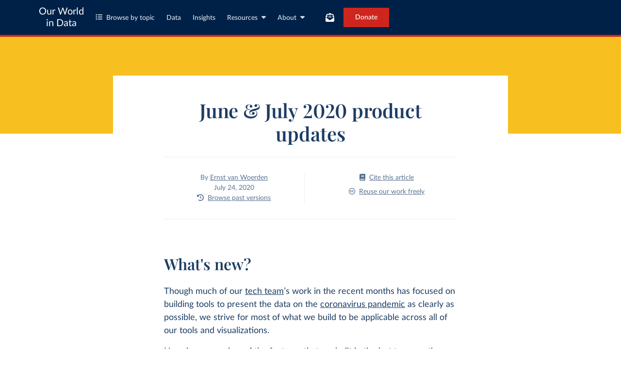

--- FILE ---
content_type: text/html; charset=utf-8
request_url: https://ourworldindata.org/whats-new-june-july-2020
body_size: 17018
content:
<!doctype html><html lang="en" class="js-disabled"><head><meta name="viewport" content="width=device-width, initial-scale=1, minimum-scale=1"/><title>June &amp; July 2020 product updates - Our World in Data</title><meta name="description" content="An overview of the features that we built in the last two months."/><link rel="canonical" href="https://ourworldindata.org/whats-new-june-july-2020"/><link rel="alternate" type="application/atom+xml" href="/atom.xml" title="Atom feed for Our World in Data"/><link rel="archives" href="https://archive.ourworldindata.org/20260118-063347/whats-new-june-july-2020.html" title="Archived version of this chart as of 2026-01-18" data-archival-date="20260118-063347"/><link rel="apple-touch-icon" sizes="180x180" href="/apple-touch-icon.png"/><link rel="preload" href="/fonts/LatoLatin-Regular.woff2" as="font" type="font/woff2" crossorigin="anonymous"/><meta property="og:url" content="https://ourworldindata.org/whats-new-june-july-2020"/><meta property="og:title" content="June &amp; July 2020 product updates"/><meta property="og:description" content="An overview of the features that we built in the last two months."/><meta property="og:image" content="https://ourworldindata.org/cdn-cgi/imagedelivery/qLq-8BTgXU8yG0N6HnOy8g/e06f0c24-dc00-469c-fa76-9a8f9f009000/public"/><meta property="og:site_name" content="Our World in Data"/><meta name="twitter:card" content="summary_large_image"/><meta name="twitter:site" content="@OurWorldInData"/><meta name="twitter:creator" content="@OurWorldInData"/><meta name="twitter:title" content="June &amp; July 2020 product updates"/><meta name="twitter:description" content="An overview of the features that we built in the last two months."/><meta name="twitter:image" content="https://ourworldindata.org/cdn-cgi/imagedelivery/qLq-8BTgXU8yG0N6HnOy8g/e06f0c24-dc00-469c-fa76-9a8f9f009000/public"/><link rel="modulepreload" href="/assets/owid.mjs"/><link rel="preload" href="https://cdnjs.cloudflare.com/polyfill/v3/polyfill.min.js?version=4.8.0&amp;features=es2022,es2023" as="script" data-cloudflare-disable-early-hints="true"/><link rel="preload" href="/assets/owid.css" as="style"/><meta name="citation_title" content="June &amp; July 2020 product updates"/><meta name="citation_fulltext_html_url" content="https://ourworldindata.org/whats-new-june-july-2020"/><meta name="citation_fulltext_world_readable" content=""/><meta name="citation_publication_date" content="2020/07/24"/><meta name="citation_journal_title" content="Our World in Data"/><meta name="citation_journal_abbrev" content="Our World in Data"/><meta name="citation_author" content="Ernst van Woerden"/><link rel="stylesheet" href="/assets/owid.css"/><script type="application/ld+json">{"@context":"https://schema.org","@type":"Article","headline":"June & July 2020 product updates","image":["https://ourworldindata.org/cdn-cgi/imagedelivery/qLq-8BTgXU8yG0N6HnOy8g/e06f0c24-dc00-469c-fa76-9a8f9f009000/public"],"datePublished":"2020-07-24T00:46:00.000Z","author":[{"@type":"Person","name":"Ernst van Woerden"}]}</script><script>window._OWID_GDOC_PROPS = {"id":"1MvO3_qdVDbSofpF-yuQWIRQc5_l87mAxRf8KsnOGXgs","slug":"whats-new-june-july-2020","content":{"toc":[{"slug":"new-overview-page-and-structure","text":"New overview page and structure","title":"New overview page and structure","supertitle":"","isSubheading":false},{"slug":"remember-country-selections","text":"Remember country selections","title":"Remember country selections","supertitle":"","isSubheading":false},{"slug":"compare-similar-countries","text":"Compare similar countries","title":"Compare similar countries","supertitle":"","isSubheading":false},{"slug":"chromeless-embeds","text":"Chromeless embeds","title":"Chromeless embeds","supertitle":"","isSubheading":false},{"slug":"new-metrics-regions-and-continents","text":"New metrics, regions and continents","title":"New metrics, regions and continents","supertitle":"","isSubheading":false},{"slug":"our-world-in-tables","text":"Our World in Tables","title":"Our World in Tables","supertitle":"","isSubheading":false},{"slug":"a-quantitative-discrete-legend-for-scatter-plots","text":"A quantitative, discrete legend for scatter plots","title":"A quantitative, discrete legend for scatter plots","supertitle":"","isSubheading":false},{"slug":"related-links-at-the-bottom-of-charts","text":"Related links at the bottom of charts","title":"Related links at the bottom of charts","supertitle":"","isSubheading":false},{"slug":"improved-tabs-and-timeline-affordances","text":"Improved tabs and timeline affordances","title":"Improved tabs and timeline affordances","supertitle":"","isSubheading":false},{"slug":"clearer-axis-scale-toggle","text":"Clearer axis scale toggle","title":"Clearer axis scale toggle","supertitle":"","isSubheading":false},{"slug":"csv-downloads-moved-to-download-tab","text":"CSV downloads moved to Download tab","title":"CSV downloads moved to Download tab","supertitle":"","isSubheading":false},{"slug":"simulate-vision-deficiency-for-colors-we-use","text":"Simulate vision deficiency for colors we use","title":"Simulate vision deficiency for colors we use","supertitle":"","isSubheading":false}],"body":[{"text":[{"text":"What's new?","spanType":"span-simple-text"}],"type":"heading","level":1,"parseErrors":[]},{"type":"text","value":[{"text":"Though much of our ","spanType":"span-simple-text"},{"url":"https://ourworldindata.org/team#engineering","children":[{"text":"tech team","spanType":"span-simple-text"}],"spanType":"span-link"},{"text":"’s work in the recent months has focused on building tools to present the data on the ","spanType":"span-simple-text"},{"url":"http://ourworldindata.org/coronavirus","children":[{"text":"coronavirus pandemic","spanType":"span-simple-text"}],"spanType":"span-link"},{"text":" as clearly as possible, we strive for most of what we build to be applicable across all of our tools and visualizations.","spanType":"span-simple-text"}],"parseErrors":[]},{"type":"text","value":[{"text":"Here is an overview of the features that we built in the last two months:","spanType":"span-simple-text"}],"parseErrors":[]},{"type":"horizontal-rule","value":{},"parseErrors":[]},{"text":[{"text":"A new coronavirus page","spanType":"span-simple-text"}],"type":"heading","level":1,"parseErrors":[]},{"text":[{"text":"New overview page and structure","spanType":"span-simple-text"}],"type":"heading","level":2,"parseErrors":[]},{"type":"text","value":[{"text":"Max recently rewrote the ","spanType":"span-simple-text"},{"url":"http://ourworldindata.org/coronavirus","children":[{"text":"coronavirus page","spanType":"span-simple-text"}],"spanType":"span-link"},{"text":". The idea was to find a structure that we can use for ourworldindata-entries on other global problems as well. The structure is the following:","spanType":"span-simple-text"}],"parseErrors":[]},{"type":"list","items":[{"type":"text","value":[{"url":"https://ourworldindata.org/coronavirus#what-is-the-global-situation-now","children":[{"text":"What is the global situation now?","spanType":"span-simple-text"}],"spanType":"span-link"}],"parseErrors":[]},{"type":"text","value":[{"url":"https://ourworldindata.org/coronavirus#is-it-possible-to-make-progress-against-the-pandemic","children":[{"text":"Is it possible to make progress against the pandemic?","spanType":"span-simple-text"}],"spanType":"span-link"}],"parseErrors":[]},{"type":"text","value":[{"url":"https://ourworldindata.org/coronavirus#which-countries-are-making-progress-against-the-pandemic","children":[{"text":"Which countries are making progress against the pandemic?","spanType":"span-simple-text"}],"spanType":"span-link"}],"parseErrors":[]},{"type":"text","value":[{"url":"https://ourworldindata.org/coronavirus#how-can-we-make-progress-against-the-pandemic","children":[{"text":"How can we make progress against the pandemic?","spanType":"span-simple-text"}],"spanType":"span-link"}],"parseErrors":[]}],"parseErrors":[]},{"type":"text","value":[{"text":"On these overview pages for big topics, we try to balance the need for first time visitors to get acquainted with and explore the topic, with the need for returning visitors to get a quick update on the current situation. This is why you'll find the Data Explorer fairly close to the top of the page, after which we dive deeper into whether, who, and how we can make progress against the pandemic.","spanType":"span-simple-text"}],"parseErrors":[]},{"text":[{"text":"Remember country selections","spanType":"span-simple-text"}],"type":"heading","level":2,"parseErrors":[]},{"type":"text","value":[{"text":"When you click on a related link below one of the charts on a ","spanType":"span-simple-text"},{"url":"https://ourworldindata.org/coronavirus/country/united-kingdom?country=GBR~PRT~SWE","children":[{"text":"country profile","spanType":"span-simple-text"}],"spanType":"span-link"},{"text":", we now remember any countries that you selected in the floating country selector, so you don't have to select them again. Just make sure to use the floating country selector at the top of the country profile page.","spanType":"span-simple-text"}],"parseErrors":[]},{"alt":"","size":"narrow","type":"image","filename":"floating_selector.png","hasOutline":false,"parseErrors":[]},{"url":"https://ourworldindata.org/explorers/covid?yScale=log&zoomToSelection=true&minPopulationFilter=1000000&casesMetric=true&dailyFreq=true&aligned=true&perCapita=true&smoothing=7&country=USA~GBR&pickerMetric=location&pickerSort=asc","type":"prominent-link","title":"Daily new cases per capita","thumbnail":"covid-cases.png","description":"How do the US and the UK compare?","parseErrors":[]},{"type":"horizontal-rule","value":{},"parseErrors":[]},{"text":[{"text":"A better Data Explorer","spanType":"span-simple-text"}],"type":"heading","level":1,"parseErrors":[]},{"text":[{"text":"Compare similar countries","spanType":"span-simple-text"}],"type":"heading","level":2,"parseErrors":[]},{"type":"text","value":[{"text":"The new ","spanType":"span-simple-text"},{"children":[{"text":"\"Sort by\" ","spanType":"span-simple-text"}],"spanType":"span-italic"},{"text":"dropdown in our ","spanType":"span-simple-text"},{"url":"http://ourworldindata.org/explorers/covid","children":[{"text":"Data Explorer","spanType":"span-simple-text"}],"spanType":"span-link"},{"text":" allows for a more informed comparison between countries. Compare countries based on population (density), age, GDP, hospital beds and more.","spanType":"span-simple-text"}],"parseErrors":[]},{"alt":"Sort countries by dimensions dropdown","size":"narrow","type":"image","filename":"sort_by_dropdown.png","hasOutline":false,"parseErrors":[]},{"text":[{"text":"Chromeless embeds","spanType":"span-simple-text"}],"type":"heading","level":2,"parseErrors":[]},{"type":"text","value":[{"text":"One of many useful improvements by ","spanType":"span-simple-text"},{"url":"https://twitter.com/breckyunits","children":[{"text":"Breck Yunits","spanType":"span-simple-text"}],"spanType":"span-link"},{"text":": embed the Data Explorer without controls and country selector. This is useful if you have limited space and want to highlight one particular visualization. Look for the ☑️ ","spanType":"span-simple-text"},{"children":[{"text":"Hide controls","spanType":"span-simple-text"}],"spanType":"span-bold"},{"text":" option below the embed code for a Data Explorer. Read more on ","spanType":"span-simple-text"},{"url":"https://ourworldindata.org/how-to-embed-charts","children":[{"text":"how to embed our charts","spanType":"span-simple-text"}],"spanType":"span-link"},{"text":".","spanType":"span-simple-text"}],"parseErrors":[]},{"text":[{"text":"New metrics, regions and continents","spanType":"span-simple-text"}],"type":"heading","level":2,"parseErrors":[]},{"type":"text","value":[{"url":"https://ourworldindata.org/coronavirus-data-explorer?yScale=log&zoomToSelection=true&cfrMetric=true&dailyFreq=true&aligned=true&smoothing=7&country=USA~GBR~CAN~BRA~AUS~IND~DEU~MEX~ZAF~COL~KOR~NOR~UGA~NGA&pickerMetric=location&pickerSort=asc","children":[{"text":"Case fatality rate","spanType":"span-simple-text"}],"spanType":"span-link"},{"text":", Tests per confirmed case, and Share of positive tests are now available in the Data Explorer. We've also added aggregate data for ","spanType":"span-simple-text"},{"url":"https://ourworldindata.org/coronavirus-data-explorer?zoomToSelection=true&country=Asia~CHN~IND~Africa~Europe~NorthAmerica~EuropeanUnion~SouthAmerica&cfrMetric=true&dailyFreq=true&aligned=true&perCapita=true&smoothing=7&pickerMetric=population&pickerSort=desc","children":[{"text":"regions and continents","spanType":"span-simple-text"}],"spanType":"span-link"},{"text":" to the country selector.","spanType":"span-simple-text"}],"parseErrors":[]},{"type":"horizontal-rule","value":{},"parseErrors":[]},{"text":[{"text":"All about charts","spanType":"span-simple-text"}],"type":"heading","level":1,"parseErrors":[]},{"text":[{"text":"Our World in Tables","spanType":"span-simple-text"}],"type":"heading","level":2,"parseErrors":[]},{"type":"text","value":[{"text":"A good chart immediately provides an indication of the difference between countries. Charts are also great for visualizing change over time. But if you want to see exact numbers, a table is often more suitable.","spanType":"span-simple-text"}],"parseErrors":[]},{"type":"text","value":[{"text":"Thanks to Shahid Ahmad, you can now switch our charts to a new table view. As you see, you can control it with the time-slider and sort by beginning and end value as well as the change over time.","spanType":"span-simple-text"}],"parseErrors":[]},{"url":"https://ourworldindata.org/grapher/life-expectancy?tab=table&year=1915&time=1950..2015","type":"chart","parseErrors":[]},{"type":"text","value":[{"text":"Our table is smart: it automatically selects a time interval for which at least 50% of the rows have a value for both the start and end date.","spanType":"span-simple-text"}],"parseErrors":[]},{"text":[{"text":"A quantitative, discrete legend for scatter plots","spanType":"span-simple-text"}],"type":"heading","level":2,"parseErrors":[]},{"type":"text","value":[{"text":"Scatterplots and trajectory charts, which are essentially scatterplots on a timeline, now support coloring lines by numeric values, thanks to ","spanType":"span-simple-text"},{"url":"https://twitter.com/danielgavrilov","children":[{"text":"Daniel Gavrilov","spanType":"span-simple-text"}],"spanType":"span-link"},{"text":". This allows us to visualize how cases and testing changed over time for multiple countries simultaneously.","spanType":"span-simple-text"}],"parseErrors":[]},{"type":"text","value":[{"text":"A low number of tests for each confirmed case suggests that the true number of actual infections may be far higher than the number of confirmed cases. In other words, the more testing is done, the more likely it is that the number of confirmed cases is closer to the true total number of cases.","spanType":"span-simple-text"}],"parseErrors":[]},{"url":"https://ourworldindata.org/explorers/covid?yScale=log&time=2020-02-22..latest&facet=none&hideControls=true&Metric=Confirmed+cases&Interval=7-day+rolling+average&Relative+to+Population=false&Color+by+test+positivity=true&country=BRA~FRA~IND~ITA~MEX~PHL~SEN~KOR~SWE~GBR~USA","type":"chart","parseErrors":[]},{"text":[{"text":"Related links at the bottom of charts","spanType":"span-simple-text"}],"type":"heading","level":2,"parseErrors":[]},{"type":"text","value":[{"text":"One of the main things we aim to do at Our World in Data, is to provide context and background to the data we visualize. While a chart can be a very powerful tool, there's often more to the story. You'll notice some of our charts will now feature a link at the bottom that directs you to a related article.","spanType":"span-simple-text"}],"parseErrors":[]},{"url":"https://ourworldindata.org/grapher/co-emissions-per-capita","type":"chart","parseErrors":[]},{"text":[{"text":"Improved tabs and timeline affordances","spanType":"span-simple-text"}],"type":"heading","level":2,"parseErrors":[]},{"type":"text","value":[{"text":"We like to offer a lot of functionality in our charts, sometimes at the expense of the chart itself. In a quest to win back some of the pixels needed to display the related links mentioned above, ","spanType":"span-simple-text"},{"url":"https://twitter.com/mlbrgl","children":[{"text":"Matthieu Bergel","spanType":"span-simple-text"}],"spanType":"span-link"},{"text":" condensed the tabs on the bottom of the chart.","spanType":"span-simple-text"}],"parseErrors":[]},{"type":"text","value":[{"text":"This also proved an opportunity to make the timeline slightly easier to use: the cursor changes based on which part of the timeline you hover. It's easy to skip over these small details, but they are important. After all, what is a cake without icing?","spanType":"span-simple-text"}],"parseErrors":[]},{"alt":"","size":"narrow","type":"image","filename":"cursor_party-2.png","hasOutline":false,"parseErrors":[]},{"text":[{"text":"Clearer axis scale toggle","spanType":"span-simple-text"}],"type":"heading","level":2,"parseErrors":[]},{"type":"text","value":[{"text":"We tried to make it a bit clearer that you can switch chart axes from a linear to a logarithmic scale and back.","spanType":"span-simple-text"}],"parseErrors":[]},{"alt":"logarithmic/linear toggle","size":"narrow","type":"image","filename":"log_lin.png","hasOutline":false,"parseErrors":[]},{"text":[{"text":"CSV downloads moved to Download tab","spanType":"span-simple-text"}],"type":"heading","level":2,"parseErrors":[]},{"type":"text","value":[{"text":"The ","spanType":"span-simple-text"},{"children":[{"text":"\"Download\"","spanType":"span-simple-text"}],"spanType":"span-italic"},{"text":" tab in a chart is the new home for the PNG and SVG versions of the chart, as well as the CSV with the underlying data.","spanType":"span-simple-text"}],"parseErrors":[]},{"text":[{"text":"Simulate vision deficiency for colors we use","spanType":"span-simple-text"}],"type":"heading","level":2,"parseErrors":[]},{"type":"text","value":[{"text":"Inspired by a ","spanType":"span-simple-text"},{"url":"https://blog.datawrapper.de/colorblindness-part1/","children":[{"text":"Datawrapper article","spanType":"span-simple-text"}],"spanType":"span-link"},{"text":", ","spanType":"span-simple-text"},{"url":"https://twitter.com/MarcelGerber9","children":[{"text":"Marcel Gerber","spanType":"span-simple-text"}],"spanType":"span-link"},{"text":" made it possible to simulate vision deficiencies directly in the Grapher admin, where our authors create the charts for their articles:","spanType":"span-simple-text"}],"parseErrors":[]},{"alt":"Simulate vision deficiencies in the Grapher admin","size":"narrow","type":"image","filename":"vision_deficiencies.png","hasOutline":false,"parseErrors":[]},{"type":"text","value":[{"text":"This helps us produce charts that are useful and readable for as many people as possible.","spanType":"span-simple-text"}],"parseErrors":[]},{"type":"horizontal-rule","value":{},"parseErrors":[]},{"text":[{"text":"We'd like to know what you think","spanType":"span-simple-text"}],"type":"heading","level":1,"parseErrors":[]},{"type":"text","value":[{"text":"Many of these updates are a direct result of feedback we get from you.","spanType":"span-simple-text"}],"parseErrors":[]},{"type":"text","value":[{"text":"If you have ideas, suggestions, or encounter any problems when you visit our website, don't hesitate to ","spanType":"span-simple-text"},{"url":"https://ourworldindata.org/feedback","children":[{"text":"let us know","spanType":"span-simple-text"}],"spanType":"span-link"},{"text":". Though we can't promise to respond to all requests, we do read and take into consideration all feedback we receive.","spanType":"span-simple-text"}],"parseErrors":[]}],"refs":{"errors":[],"definitions":{}},"type":"article","title":"June & July 2020 product updates","authors":["Ernst van Woerden"],"excerpt":"An overview of the features that we built in the last two months.","dateline":"July 24, 2020","sidebar-toc":false,"featured-image":"product-updates-june-2020.png"},"contentMd5":"","createdAt":"2024-02-22T02:46:21.000Z","updatedAt":"2024-02-23T09:16:12.000Z","published":true,"publishedAt":"2020-07-24T00:46:00.000Z","breadcrumbs":[],"manualBreadcrumbs":null,"tags":[{"id":1861,"name":"Announcements","slug":null}],"linkedAuthors":[],"linkedDocuments":{},"linkedStaticViz":{},"linkedCharts":{"life-expectancy":{"configType":"grapher","originalSlug":"life-expectancy","title":"Life expectancy","subtitle":"","tab":"chart","resolvedUrl":"https://ourworldindata.org/grapher/life-expectancy","thumbnail":"https://ourworldindata.org/grapher/life-expectancy.png","tags":[],"indicatorId":1118466,"archivedPageVersion":{"archivalDate":"20251022-222946","archiveUrl":"https://archive.ourworldindata.org/20251022-222946/grapher/life-expectancy.html","type":"archived-page-version"}},"co-emissions-per-capita":{"configType":"grapher","originalSlug":"co-emissions-per-capita","title":"CO₂ emissions per capita","subtitle":"","tab":"chart","resolvedUrl":"https://ourworldindata.org/grapher/co-emissions-per-capita","thumbnail":"https://ourworldindata.org/grapher/co-emissions-per-capita.png","tags":[],"indicatorId":1119914,"archivedPageVersion":{"archivalDate":"20251204-133459","archiveUrl":"https://archive.ourworldindata.org/20251204-133459/grapher/co-emissions-per-capita.html","type":"archived-page-version"}},"covid":{"configType":"explorer","originalSlug":"covid","title":"","subtitle":"","resolvedUrl":"https://ourworldindata.org/explorers/covid","thumbnail":"https://ourworldindata.org/coronavirus-data-explorer.png","tags":[]}},"linkedNarrativeCharts":{},"linkedIndicators":{},"imageMetadata":{"product-updates-june-2020.png":{"id":1107,"googleId":"1VXNEnyw87bGOuwYC9DgXvyyauISt5Bnp","filename":"product-updates-june-2020.png","defaultAlt":null,"originalWidth":1200,"updatedAt":1696374432474,"originalHeight":630,"cloudflareId":"e06f0c24-dc00-469c-fa76-9a8f9f009000","hash":"356e92cd1199e3a80966c955643486054365c4aaada55a9c3c2299a238e368d6","userId":null,"replacedBy":null,"version":0},"floating_selector.png":{"id":1108,"googleId":"1e_ZCA2rVC6EYFh0w47Zzy1ye-E6nG7vu","filename":"floating_selector.png","defaultAlt":null,"originalWidth":1600,"updatedAt":1696374198657,"originalHeight":160,"cloudflareId":"f1ce93ad-21ba-4f21-9920-0927913a6c00","hash":"bffdfc1147444c64634127c13b73629d932ca74f3b8378d831c0bd5afb198722","userId":null,"replacedBy":null,"version":0},"covid-cases.png":{"id":1112,"googleId":"1LNdzDdTv_7YNBLTi2THxUss8E_7c3yy9","filename":"covid-cases.png","defaultAlt":null,"originalWidth":1200,"updatedAt":1696374107335,"originalHeight":631,"cloudflareId":"7c3a83f0-a8e4-4220-0d98-373f5a0e2f00","hash":"58e796b699a1a569955e25825fbace8bd5cff6a198fb41bc0c924f05a44998d1","userId":null,"replacedBy":null,"version":0},"sort_by_dropdown.png":{"id":1109,"googleId":"1f8s0KvsPA7YQZ-GOlS41Oz4s7oZxGhND","filename":"sort_by_dropdown.png","defaultAlt":null,"originalWidth":1908,"updatedAt":1696374536504,"originalHeight":840,"cloudflareId":"e10e81c3-0d51-479c-419f-addc5b64ac00","hash":"1e4bfa8f1cb6be3fffc4791cc66baa007ef5c4d9e7ccb402a0dec861cb44ae98","userId":null,"replacedBy":null,"version":0},"cursor_party-2.png":{"id":1110,"googleId":"1w4tiGQZO_9C-aH6nRTEPGCafO7KMLYnF","filename":"cursor_party-2.png","defaultAlt":null,"originalWidth":2312,"updatedAt":1696374115453,"originalHeight":665,"cloudflareId":"2f2ff547-4519-48dc-ea93-2e5204c4f300","hash":"2387a669431cc24816f3eba33f3ff2a259dbdc0e9b4905eeca853f4f23b291c8","userId":null,"replacedBy":null,"version":0},"log_lin.png":{"id":1106,"googleId":"17rhg4zJ9oPcpg6YCkufSevv4Aq3m4OS4","filename":"log_lin.png","defaultAlt":null,"originalWidth":1600,"updatedAt":1696374290862,"originalHeight":68,"cloudflareId":"f0d47d1b-19a2-4899-fb4a-9ea6519ddd00","hash":"8753414116ab3502ef85a30f60fa5eb30e9ae9ecc74d1ed7099dea3b4bc28191","userId":null,"replacedBy":null,"version":0},"vision_deficiencies.png":{"id":1111,"googleId":"1ATeaI2xk9a3KT8cinUsTW3fwVU_DqSbx","filename":"vision_deficiencies.png","defaultAlt":null,"originalWidth":1574,"updatedAt":1696374597808,"originalHeight":1280,"cloudflareId":"e6063eb7-5f40-4844-6d01-d781e57e0d00","hash":"5e6d01362b76e6348b2373182e87f3861f631ef168218ae81983141d2d5e29a1","userId":null,"replacedBy":null,"version":0}},"relatedCharts":[]}</script><script>
function setJSEnabled(enabled) {
    var elem = window.document.documentElement;
    if (enabled) {
        elem.classList.remove("js-disabled");
        elem.classList.add("js-enabled");
    } else {
        elem.classList.remove("js-enabled");
        elem.classList.add("js-disabled");
    }
}
if ("noModule" in HTMLScriptElement.prototype) {
    setJSEnabled(true);
} else {
    setJSEnabled(false);
}
window.onerror = function (err, url) {
    var isOurSyntaxError = typeof err === "string" && err.indexOf("SyntaxError") > -1 && url.indexOf("https://ourworldindata.org") > -1;
    if (isOurSyntaxError) {
        console.error("Caught global syntax error", err, url);
        setJSEnabled(false);
    }
}</script><script>/* Prepare Google Tag Manager */
window.dataLayer = window.dataLayer || [];
function gtag(){dataLayer.push(arguments);}
gtag("consent","default",{"ad_storage":"denied","ad_user_data":"denied","ad_personalization":"denied","analytics_storage":"denied","wait_for_update":1000});
</script><script>/* Load Google Tag Manager */
(function(w,d,s,l,i){w[l]=w[l]||[];w[l].push({'gtm.start':
new Date().getTime(),event:'gtm.js'});var f=d.getElementsByTagName(s)[0],
j=d.createElement(s),dl=l!='dataLayer'?'&l='+l:'';j.async=true;j.src=
'https://www.googletagmanager.com/gtm.js?id='+i+dl;f.parentNode.insertBefore(j,f);
})(window,document,'script','dataLayer','GTM-N2D4V8S');</script></head><body><header class="site-header"><div class="site-navigation-root"><div class="site-navigation"><div class="wrapper"><div class="site-navigation-bar"><div class="SiteNavigationToggle SiteNavigationToggle--mobile-menu hide-sm-up"><button aria-label="Toggle menu" class="SiteNavigationToggle__button"><svg aria-hidden="true" focusable="false" data-prefix="fas" data-icon="bars" class="svg-inline--fa fa-bars " role="img" xmlns="http://www.w3.org/2000/svg" viewBox="0 0 448 512"><path fill="currentColor" d="M0 96C0 78.3 14.3 64 32 64l384 0c17.7 0 32 14.3 32 32s-14.3 32-32 32L32 128C14.3 128 0 113.7 0 96zM0 256c0-17.7 14.3-32 32-32l384 0c17.7 0 32 14.3 32 32s-14.3 32-32 32L32 288c-17.7 0-32-14.3-32-32zM448 416c0 17.7-14.3 32-32 32L32 448c-17.7 0-32-14.3-32-32s14.3-32 32-32l384 0c17.7 0 32 14.3 32 32z"></path></svg></button></div><div class="site-logos"><div class="logo-owid"><a href="/">Our World<br/> in Data</a></div><div class="logos-wrapper"><a href="https://www.oxfordmartin.ox.ac.uk/global-development"><img src="/oms-logo.svg" alt="Oxford Martin School logo" loading="lazy" width="96" height="103"/></a><a href="https://www.ox.ac.uk/"><img src="/oxford-logo.svg" alt="University of Oxford logo" loading="lazy" width="96" height="103"/></a><a href="https://global-change-data-lab.org/"><img src="/gcdl-logo.svg" alt="Global Change Data Lab logo" loading="lazy" width="80" height="103"/></a></div></div><nav class="site-primary-links hide-sm-only"><ul><li><div class="SiteNavigationToggle topics"><button aria-label="Toggle topics menu" class="SiteNavigationToggle__button"><svg aria-hidden="true" focusable="false" data-prefix="fas" data-icon="list-ul" class="svg-inline--fa fa-list-ul " role="img" xmlns="http://www.w3.org/2000/svg" viewBox="0 0 512 512" style="margin-right:8px"><path fill="currentColor" d="M64 144a48 48 0 1 0 0-96 48 48 0 1 0 0 96zM192 64c-17.7 0-32 14.3-32 32s14.3 32 32 32l288 0c17.7 0 32-14.3 32-32s-14.3-32-32-32L192 64zm0 160c-17.7 0-32 14.3-32 32s14.3 32 32 32l288 0c17.7 0 32-14.3 32-32s-14.3-32-32-32l-288 0zm0 160c-17.7 0-32 14.3-32 32s14.3 32 32 32l288 0c17.7 0 32-14.3 32-32s-14.3-32-32-32l-288 0zM64 464a48 48 0 1 0 0-96 48 48 0 1 0 0 96zm48-208a48 48 0 1 0 -96 0 48 48 0 1 0 96 0z"></path></svg>Browse by topic</button></div></li><li><a href="/search">Data</a></li><li><a href="/data-insights">Insights</a></li><li class="with-relative-dropdown"><div class="SiteNavigationToggle"><button aria-label="Toggle resources menu" class="SiteNavigationToggle__button">Resources<svg aria-hidden="true" focusable="false" data-prefix="fas" data-icon="caret-down" class="svg-inline--fa fa-caret-down SiteNavigationToggle__caret" role="img" xmlns="http://www.w3.org/2000/svg" viewBox="0 0 320 512"><path fill="currentColor" d="M137.4 374.6c12.5 12.5 32.8 12.5 45.3 0l128-128c9.2-9.2 11.9-22.9 6.9-34.9s-16.6-19.8-29.6-19.8L32 192c-12.9 0-24.6 7.8-29.6 19.8s-2.2 25.7 6.9 34.9l128 128z"></path></svg></button></div></li><li class="with-relative-dropdown"><div class="SiteNavigationToggle"><button aria-label="Toggle about menu" class="SiteNavigationToggle__button">About<svg aria-hidden="true" focusable="false" data-prefix="fas" data-icon="caret-down" class="svg-inline--fa fa-caret-down SiteNavigationToggle__caret" role="img" xmlns="http://www.w3.org/2000/svg" viewBox="0 0 320 512"><path fill="currentColor" d="M137.4 374.6c12.5 12.5 32.8 12.5 45.3 0l128-128c9.2-9.2 11.9-22.9 6.9-34.9s-16.6-19.8-29.6-19.8L32 192c-12.9 0-24.6 7.8-29.6 19.8s-2.2 25.7 6.9 34.9l128 128z"></path></svg></button></div></li></ul></nav><div class="site-search-cta"><div class="SiteSearchNavigation"><div id="autocomplete"></div></div><div class="SiteNavigationToggle newsletter-subscription"><button aria-label="Toggle subscribe menu" class="SiteNavigationToggle__button"><span class="hide-lg-down">Subscribe</span><svg aria-hidden="true" focusable="false" data-prefix="fas" data-icon="envelope-open-text" class="svg-inline--fa fa-envelope-open-text hide-lg-up" role="img" xmlns="http://www.w3.org/2000/svg" viewBox="0 0 512 512"><path fill="currentColor" d="M215.4 96L144 96l-36.2 0L96 96l0 8.8L96 144l0 40.4 0 89L.2 202.5c1.6-18.1 10.9-34.9 25.7-45.8L48 140.3 48 96c0-26.5 21.5-48 48-48l76.6 0 49.9-36.9C232.2 3.9 243.9 0 256 0s23.8 3.9 33.5 11L339.4 48 416 48c26.5 0 48 21.5 48 48l0 44.3 22.1 16.4c14.8 10.9 24.1 27.7 25.7 45.8L416 273.4l0-89 0-40.4 0-39.2 0-8.8-11.8 0L368 96l-71.4 0-81.3 0zM0 448L0 242.1 217.6 403.3c11.1 8.2 24.6 12.7 38.4 12.7s27.3-4.4 38.4-12.7L512 242.1 512 448s0 0 0 0c0 35.3-28.7 64-64 64L64 512c-35.3 0-64-28.7-64-64c0 0 0 0 0 0zM176 160l160 0c8.8 0 16 7.2 16 16s-7.2 16-16 16l-160 0c-8.8 0-16-7.2-16-16s7.2-16 16-16zm0 64l160 0c8.8 0 16 7.2 16 16s-7.2 16-16 16l-160 0c-8.8 0-16-7.2-16-16s7.2-16 16-16z"></path></svg></button></div><a href="/donate" class="donate" data-track-note="header_navigation">Donate</a></div></div></div></div></div></header><div id="owid-document-root"><div id="gdoc-admin-bar"><a href="#" id="gdoc-link">Gdoc</a><span>/</span><a href="#" id="admin-link">Admin</a></div><article class="centered-article-container grid grid-cols-12-full-width centered-article-container--heading-variant-light centered-article-container--article"><div class="centered-article-header__banner"></div><header class="centered-article-header align-center grid grid-cols-8 span-cols-8 col-start-4 grid-md-cols-6 span-md-cols-12 col-md-start-2"><div class="centered-article-header__title-container col-start-2 span-cols-6 span-md-cols-6 col-md-start-1"><h1 class="centered-article-header__title">June &amp; July 2020 product updates</h1></div><div class="centered-article-header__meta-container col-start-2 span-cols-6 span-md-cols-6 col-md-start-1 grid grid-cols-2 "><div class="centered-article-header__meta-container-left span-cols-1 span-sm-cols-2"><div>By <a href="/team/">Ernst van Woerden</a></div><div>July 24, 2020</div><div><button class="centered-article-header__browse-versions-button" type="button" data-track-note="gdoc-header-browse-versions"><svg aria-hidden="true" focusable="false" data-prefix="fas" data-icon="clock-rotate-left" class="svg-inline--fa fa-clock-rotate-left " role="img" xmlns="http://www.w3.org/2000/svg" viewBox="0 0 512 512"><path fill="currentColor" d="M75 75L41 41C25.9 25.9 0 36.6 0 57.9L0 168c0 13.3 10.7 24 24 24l110.1 0c21.4 0 32.1-25.9 17-41l-30.8-30.8C155 85.5 203 64 256 64c106 0 192 86 192 192s-86 192-192 192c-40.8 0-78.6-12.7-109.7-34.4c-14.5-10.1-34.4-6.6-44.6 7.9s-6.6 34.4 7.9 44.6C151.2 495 201.7 512 256 512c141.4 0 256-114.6 256-256S397.4 0 256 0C185.3 0 121.3 28.7 75 75zm181 53c-13.3 0-24 10.7-24 24l0 104c0 6.4 2.5 12.5 7 17l72 72c9.4 9.4 24.6 9.4 33.9 0s9.4-24.6 0-33.9l-65-65 0-94.1c0-13.3-10.7-24-24-24z"></path></svg>Browse past versions</button></div></div><div class="centered-article-header__links span-cols-1 span-sm-cols-2"><a href="#article-citation" class="display-block"><svg aria-hidden="true" focusable="false" data-prefix="fas" data-icon="book" class="svg-inline--fa fa-book " role="img" xmlns="http://www.w3.org/2000/svg" viewBox="0 0 448 512"><path fill="currentColor" d="M96 0C43 0 0 43 0 96L0 416c0 53 43 96 96 96l288 0 32 0c17.7 0 32-14.3 32-32s-14.3-32-32-32l0-64c17.7 0 32-14.3 32-32l0-320c0-17.7-14.3-32-32-32L384 0 96 0zm0 384l256 0 0 64L96 448c-17.7 0-32-14.3-32-32s14.3-32 32-32zm32-240c0-8.8 7.2-16 16-16l192 0c8.8 0 16 7.2 16 16s-7.2 16-16 16l-192 0c-8.8 0-16-7.2-16-16zm16 48l192 0c8.8 0 16 7.2 16 16s-7.2 16-16 16l-192 0c-8.8 0-16-7.2-16-16s7.2-16 16-16z"></path></svg>Cite this article</a><a href="#article-licence" class="display-block"><svg aria-hidden="true" focusable="false" data-prefix="fab" data-icon="creative-commons" class="svg-inline--fa fa-creative-commons " role="img" xmlns="http://www.w3.org/2000/svg" viewBox="0 0 496 512"><path fill="currentColor" d="M245.83 214.87l-33.22 17.28c-9.43-19.58-25.24-19.93-27.46-19.93-22.13 0-33.22 14.61-33.22 43.84 0 23.57 9.21 43.84 33.22 43.84 14.47 0 24.65-7.09 30.57-21.26l30.55 15.5c-6.17 11.51-25.69 38.98-65.1 38.98-22.6 0-73.96-10.32-73.96-77.05 0-58.69 43-77.06 72.63-77.06 30.72-.01 52.7 11.95 65.99 35.86zm143.05 0l-32.78 17.28c-9.5-19.77-25.72-19.93-27.9-19.93-22.14 0-33.22 14.61-33.22 43.84 0 23.55 9.23 43.84 33.22 43.84 14.45 0 24.65-7.09 30.54-21.26l31 15.5c-2.1 3.75-21.39 38.98-65.09 38.98-22.69 0-73.96-9.87-73.96-77.05 0-58.67 42.97-77.06 72.63-77.06 30.71-.01 52.58 11.95 65.56 35.86zM247.56 8.05C104.74 8.05 0 123.11 0 256.05c0 138.49 113.6 248 247.56 248 129.93 0 248.44-100.87 248.44-248 0-137.87-106.62-248-248.44-248zm.87 450.81c-112.54 0-203.7-93.04-203.7-202.81 0-105.42 85.43-203.27 203.72-203.27 112.53 0 202.82 89.46 202.82 203.26-.01 121.69-99.68 202.82-202.84 202.82z"></path></svg>Reuse our work freely</a></div></div></header><h1 class="h1-semibold article-block__heading col-start-5 span-cols-6 col-md-start-3 span-md-cols-10 span-sm-cols-12 col-sm-start-2" id="what-s-new"><span class="">What&#x27;s new?</span><a class="deep-link" href="#what-s-new"></a></h1><p class="article-block__text col-start-5 span-cols-6 col-md-start-3 span-md-cols-10 span-sm-cols-12 col-sm-start-2"><span class="">Though much of our </span><a href="https://ourworldindata.org/team#engineering" class="span-link"><span class="">tech team</span></a><span class="">’s work in the recent months has focused on building tools to present the data on the </span><a href="https://ourworldindata.org/coronavirus" class="span-link"><span class="">coronavirus pandemic</span></a><span class=""> as clearly as possible, we strive for most of what we build to be applicable across all of our tools and visualizations.</span></p><p class="article-block__text col-start-5 span-cols-6 col-md-start-3 span-md-cols-10 span-sm-cols-12 col-sm-start-2"><span class="">Here is an overview of the features that we built in the last two months:</span></p><hr class="article-block__horizontal-rule col-start-5 span-cols-6 col-md-start-3 span-md-cols-10 span-sm-cols-12 col-sm-start-2"/><h1 class="h1-semibold article-block__heading col-start-5 span-cols-6 col-md-start-3 span-md-cols-10 span-sm-cols-12 col-sm-start-2" id="a-new-coronavirus-page"><span class="">A new coronavirus page</span><a class="deep-link" href="#a-new-coronavirus-page"></a></h1><h2 class="h2-bold article-block__heading col-start-5 span-cols-6 col-md-start-3 span-md-cols-10 span-sm-cols-12 col-sm-start-2" id="new-overview-page-and-structure"><span class="">New overview page and structure</span><a class="deep-link" href="#new-overview-page-and-structure"></a></h2><p class="article-block__text col-start-5 span-cols-6 col-md-start-3 span-md-cols-10 span-sm-cols-12 col-sm-start-2"><span class="">Max recently rewrote the </span><a href="https://ourworldindata.org/coronavirus" class="span-link"><span class="">coronavirus page</span></a><span class="">. The idea was to find a structure that we can use for ourworldindata-entries on other global problems as well. The structure is the following:</span></p><ul class="article-block__list col-start-5 span-cols-6 col-md-start-3 span-md-cols-10 span-sm-cols-12 col-sm-start-2"><li><a href="https://ourworldindata.org/coronavirus#what-is-the-global-situation-now" class="span-link"><span class="">What is the global situation now?</span></a></li><li><a href="https://ourworldindata.org/coronavirus#is-it-possible-to-make-progress-against-the-pandemic" class="span-link"><span class="">Is it possible to make progress against the pandemic?</span></a></li><li><a href="https://ourworldindata.org/coronavirus#which-countries-are-making-progress-against-the-pandemic" class="span-link"><span class="">Which countries are making progress against the pandemic?</span></a></li><li><a href="https://ourworldindata.org/coronavirus#how-can-we-make-progress-against-the-pandemic" class="span-link"><span class="">How can we make progress against the pandemic?</span></a></li></ul><p class="article-block__text col-start-5 span-cols-6 col-md-start-3 span-md-cols-10 span-sm-cols-12 col-sm-start-2"><span class="">On these overview pages for big topics, we try to balance the need for first time visitors to get acquainted with and explore the topic, with the need for returning visitors to get a quick update on the current situation. This is why you&#x27;ll find the Data Explorer fairly close to the top of the page, after which we dive deeper into whether, who, and how we can make progress against the pandemic.</span></p><h2 class="h2-bold article-block__heading col-start-5 span-cols-6 col-md-start-3 span-md-cols-10 span-sm-cols-12 col-sm-start-2" id="remember-country-selections"><span class="">Remember country selections</span><a class="deep-link" href="#remember-country-selections"></a></h2><p class="article-block__text col-start-5 span-cols-6 col-md-start-3 span-md-cols-10 span-sm-cols-12 col-sm-start-2"><span class="">When you click on a related link below one of the charts on a </span><a href="https://ourworldindata.org/coronavirus/country/united-kingdom?country=GBR~PRT~SWE" class="span-link"><span class="">country profile</span></a><span class="">, we now remember any countries that you selected in the floating country selector, so you don&#x27;t have to select them again. Just make sure to use the floating country selector at the top of the country profile page.</span></p><figure class="article-block__image article-block__image--narrow col-start-5 span-cols-6 col-md-start-3 span-md-cols-10 col-sm-start-2 span-sm-cols-12"><div class="image"><picture><source srcSet="https://ourworldindata.org/cdn-cgi/imagedelivery/qLq-8BTgXU8yG0N6HnOy8g/f1ce93ad-21ba-4f21-9920-0927913a6c00/w=48 48w, https://ourworldindata.org/cdn-cgi/imagedelivery/qLq-8BTgXU8yG0N6HnOy8g/f1ce93ad-21ba-4f21-9920-0927913a6c00/w=100 100w, https://ourworldindata.org/cdn-cgi/imagedelivery/qLq-8BTgXU8yG0N6HnOy8g/f1ce93ad-21ba-4f21-9920-0927913a6c00/w=350 350w, https://ourworldindata.org/cdn-cgi/imagedelivery/qLq-8BTgXU8yG0N6HnOy8g/f1ce93ad-21ba-4f21-9920-0927913a6c00/w=850 850w, https://ourworldindata.org/cdn-cgi/imagedelivery/qLq-8BTgXU8yG0N6HnOy8g/f1ce93ad-21ba-4f21-9920-0927913a6c00/w=1350 1350w, https://ourworldindata.org/cdn-cgi/imagedelivery/qLq-8BTgXU8yG0N6HnOy8g/f1ce93ad-21ba-4f21-9920-0927913a6c00/w=1600 1600w" type="image/png" sizes="(max-width: 960px) 95vw, (min-width: 960px) 853px"/><img src="https://ourworldindata.org/cdn-cgi/imagedelivery/qLq-8BTgXU8yG0N6HnOy8g/f1ce93ad-21ba-4f21-9920-0927913a6c00/w=1600" alt="" class="lightbox-image" loading="lazy" width="1600" height="160"/></picture><div class="article-block__image-download-button-container"><button aria-label="Download" class="article-block__image-download-button"><div class="article-block__image-download-button-background-layer"><svg aria-hidden="true" focusable="false" data-prefix="fas" data-icon="download" class="svg-inline--fa fa-download article-block__image-download-button-icon" role="img" xmlns="http://www.w3.org/2000/svg" viewBox="0 0 512 512"><path fill="currentColor" d="M288 32c0-17.7-14.3-32-32-32s-32 14.3-32 32l0 242.7-73.4-73.4c-12.5-12.5-32.8-12.5-45.3 0s-12.5 32.8 0 45.3l128 128c12.5 12.5 32.8 12.5 45.3 0l128-128c12.5-12.5 12.5-32.8 0-45.3s-32.8-12.5-45.3 0L288 274.7 288 32zM64 352c-35.3 0-64 28.7-64 64l0 32c0 35.3 28.7 64 64 64l384 0c35.3 0 64-28.7 64-64l0-32c0-35.3-28.7-64-64-64l-101.5 0-45.3 45.3c-25 25-65.5 25-90.5 0L165.5 352 64 352zm368 56a24 24 0 1 1 0 48 24 24 0 1 1 0-48z"></path></svg><span class="article-block__image-download-button-text">Download</span></div></button></div></div></figure><div class="prominent-link article-block__prominent-link grid grid-cols-6 span-cols-6 col-start-5 span-md-cols-10 col-md-start-3 grid-md-cols-10 span-sm-cols-12 col-sm-start-2 grid-sm-cols-12"><ul class="hybrid-link-list"><li class="hybrid-link-item"><a href="https://ourworldindata.org/explorers/covid?yScale=log&amp;zoomToSelection=true&amp;minPopulationFilter=1000000&amp;casesMetric=true&amp;dailyFreq=true&amp;aligned=true&amp;perCapita=true&amp;smoothing=7&amp;country=USA~GBR&amp;pickerMetric=location&amp;pickerSort=asc"><div class="hybrid-link-item-text"><h4>Daily new cases per capita</h4><p>How do the US and the UK compare?</p></div></a></li></ul></div><hr class="article-block__horizontal-rule col-start-5 span-cols-6 col-md-start-3 span-md-cols-10 span-sm-cols-12 col-sm-start-2"/><h1 class="h1-semibold article-block__heading col-start-5 span-cols-6 col-md-start-3 span-md-cols-10 span-sm-cols-12 col-sm-start-2" id="a-better-data-explorer"><span class="">A better Data Explorer</span><a class="deep-link" href="#a-better-data-explorer"></a></h1><h2 class="h2-bold article-block__heading col-start-5 span-cols-6 col-md-start-3 span-md-cols-10 span-sm-cols-12 col-sm-start-2" id="compare-similar-countries"><span class="">Compare similar countries</span><a class="deep-link" href="#compare-similar-countries"></a></h2><p class="article-block__text col-start-5 span-cols-6 col-md-start-3 span-md-cols-10 span-sm-cols-12 col-sm-start-2"><span class="">The new </span><em><span class="">&quot;Sort by&quot; </span></em><span class="">dropdown in our </span><a href="https://ourworldindata.org/explorers/covid" class="span-link span-linked-chart"><span class="">Data Explorer</span><svg aria-hidden="true" focusable="false" data-prefix="fas" data-icon="chart-line" class="svg-inline--fa fa-chart-line span-linked-chart-icon" role="img" xmlns="http://www.w3.org/2000/svg" viewBox="0 0 512 512"><path fill="currentColor" d="M64 64c0-17.7-14.3-32-32-32S0 46.3 0 64L0 400c0 44.2 35.8 80 80 80l400 0c17.7 0 32-14.3 32-32s-14.3-32-32-32L80 416c-8.8 0-16-7.2-16-16L64 64zm406.6 86.6c12.5-12.5 12.5-32.8 0-45.3s-32.8-12.5-45.3 0L320 210.7l-57.4-57.4c-12.5-12.5-32.8-12.5-45.3 0l-112 112c-12.5 12.5-12.5 32.8 0 45.3s32.8 12.5 45.3 0L240 221.3l57.4 57.4c12.5 12.5 32.8 12.5 45.3 0l128-128z"></path></svg></a><span class=""> allows for a more informed comparison between countries. Compare countries based on population (density), age, GDP, hospital beds and more.</span></p><figure class="article-block__image article-block__image--narrow col-start-5 span-cols-6 col-md-start-3 span-md-cols-10 col-sm-start-2 span-sm-cols-12"><div class="image"><picture><source srcSet="https://ourworldindata.org/cdn-cgi/imagedelivery/qLq-8BTgXU8yG0N6HnOy8g/e10e81c3-0d51-479c-419f-addc5b64ac00/w=48 48w, https://ourworldindata.org/cdn-cgi/imagedelivery/qLq-8BTgXU8yG0N6HnOy8g/e10e81c3-0d51-479c-419f-addc5b64ac00/w=100 100w, https://ourworldindata.org/cdn-cgi/imagedelivery/qLq-8BTgXU8yG0N6HnOy8g/e10e81c3-0d51-479c-419f-addc5b64ac00/w=350 350w, https://ourworldindata.org/cdn-cgi/imagedelivery/qLq-8BTgXU8yG0N6HnOy8g/e10e81c3-0d51-479c-419f-addc5b64ac00/w=850 850w, https://ourworldindata.org/cdn-cgi/imagedelivery/qLq-8BTgXU8yG0N6HnOy8g/e10e81c3-0d51-479c-419f-addc5b64ac00/w=1350 1350w, https://ourworldindata.org/cdn-cgi/imagedelivery/qLq-8BTgXU8yG0N6HnOy8g/e10e81c3-0d51-479c-419f-addc5b64ac00/w=1908 1908w" type="image/png" sizes="(max-width: 960px) 95vw, (min-width: 960px) 853px"/><img src="https://ourworldindata.org/cdn-cgi/imagedelivery/qLq-8BTgXU8yG0N6HnOy8g/e10e81c3-0d51-479c-419f-addc5b64ac00/w=1908" alt="Sort countries by dimensions dropdown" class="lightbox-image" loading="lazy" width="1908" height="840"/></picture><div class="article-block__image-download-button-container"><button aria-label="Download" class="article-block__image-download-button"><div class="article-block__image-download-button-background-layer"><svg aria-hidden="true" focusable="false" data-prefix="fas" data-icon="download" class="svg-inline--fa fa-download article-block__image-download-button-icon" role="img" xmlns="http://www.w3.org/2000/svg" viewBox="0 0 512 512"><path fill="currentColor" d="M288 32c0-17.7-14.3-32-32-32s-32 14.3-32 32l0 242.7-73.4-73.4c-12.5-12.5-32.8-12.5-45.3 0s-12.5 32.8 0 45.3l128 128c12.5 12.5 32.8 12.5 45.3 0l128-128c12.5-12.5 12.5-32.8 0-45.3s-32.8-12.5-45.3 0L288 274.7 288 32zM64 352c-35.3 0-64 28.7-64 64l0 32c0 35.3 28.7 64 64 64l384 0c35.3 0 64-28.7 64-64l0-32c0-35.3-28.7-64-64-64l-101.5 0-45.3 45.3c-25 25-65.5 25-90.5 0L165.5 352 64 352zm368 56a24 24 0 1 1 0 48 24 24 0 1 1 0-48z"></path></svg><span class="article-block__image-download-button-text">Download</span></div></button></div></div></figure><h2 class="h2-bold article-block__heading col-start-5 span-cols-6 col-md-start-3 span-md-cols-10 span-sm-cols-12 col-sm-start-2" id="chromeless-embeds"><span class="">Chromeless embeds</span><a class="deep-link" href="#chromeless-embeds"></a></h2><p class="article-block__text col-start-5 span-cols-6 col-md-start-3 span-md-cols-10 span-sm-cols-12 col-sm-start-2"><span class="">One of many useful improvements by </span><a href="https://twitter.com/breckyunits" class="span-link"><span class="">Breck Yunits</span></a><span class="">: embed the Data Explorer without controls and country selector. This is useful if you have limited space and want to highlight one particular visualization. Look for the ☑️ </span><strong><span class="">Hide controls</span></strong><span class=""> option below the embed code for a Data Explorer. Read more on </span><a href="https://ourworldindata.org/how-to-embed-charts" class="span-link"><span class="">how to embed our charts</span></a><span class="">.</span></p><h2 class="h2-bold article-block__heading col-start-5 span-cols-6 col-md-start-3 span-md-cols-10 span-sm-cols-12 col-sm-start-2" id="new-metrics-regions-and-continents"><span class="">New metrics, regions and continents</span><a class="deep-link" href="#new-metrics-regions-and-continents"></a></h2><p class="article-block__text col-start-5 span-cols-6 col-md-start-3 span-md-cols-10 span-sm-cols-12 col-sm-start-2"><a href="https://ourworldindata.org/coronavirus-data-explorer?yScale=log&amp;zoomToSelection=true&amp;cfrMetric=true&amp;dailyFreq=true&amp;aligned=true&amp;smoothing=7&amp;country=USA~GBR~CAN~BRA~AUS~IND~DEU~MEX~ZAF~COL~KOR~NOR~UGA~NGA&amp;pickerMetric=location&amp;pickerSort=asc" class="span-link"><span class="">Case fatality rate</span></a><span class="">, Tests per confirmed case, and Share of positive tests are now available in the Data Explorer. We&#x27;ve also added aggregate data for </span><a href="https://ourworldindata.org/coronavirus-data-explorer?zoomToSelection=true&amp;country=Asia~CHN~IND~Africa~Europe~NorthAmerica~EuropeanUnion~SouthAmerica&amp;cfrMetric=true&amp;dailyFreq=true&amp;aligned=true&amp;perCapita=true&amp;smoothing=7&amp;pickerMetric=population&amp;pickerSort=desc" class="span-link"><span class="">regions and continents</span></a><span class=""> to the country selector.</span></p><hr class="article-block__horizontal-rule col-start-5 span-cols-6 col-md-start-3 span-md-cols-10 span-sm-cols-12 col-sm-start-2"/><h1 class="h1-semibold article-block__heading col-start-5 span-cols-6 col-md-start-3 span-md-cols-10 span-sm-cols-12 col-sm-start-2" id="all-about-charts"><span class="">All about charts</span><a class="deep-link" href="#all-about-charts"></a></h1><h2 class="h2-bold article-block__heading col-start-5 span-cols-6 col-md-start-3 span-md-cols-10 span-sm-cols-12 col-sm-start-2" id="our-world-in-tables"><span class="">Our World in Tables</span><a class="deep-link" href="#our-world-in-tables"></a></h2><p class="article-block__text col-start-5 span-cols-6 col-md-start-3 span-md-cols-10 span-sm-cols-12 col-sm-start-2"><span class="">A good chart immediately provides an indication of the difference between countries. Charts are also great for visualizing change over time. But if you want to see exact numbers, a table is often more suitable.</span></p><p class="article-block__text col-start-5 span-cols-6 col-md-start-3 span-md-cols-10 span-sm-cols-12 col-sm-start-2"><span class="">Thanks to Shahid Ahmad, you can now switch our charts to a new table view. As you see, you can control it with the time-slider and sort by beginning and end value as well as the change over time.</span></p><div class="article-block__chart article-block__chart--wide col-start-4 span-cols-8 col-md-start-3 span-md-cols-10 span-sm-cols-12 col-sm-start-2 full-width-on-mobile"><div class="GrapherWithFallback full-width-on-mobile"><figure class="grapherPreview GrapherWithFallback__fallback"><picture><source id="grapher-preview-source" srcSet="https://ourworldindata.org/grapher/life-expectancy.png?tab=table&amp;year=1915&amp;time=1950..2015&amp;imWidth=850 850w, https://ourworldindata.org/grapher/life-expectancy.png?tab=table&amp;year=1915&amp;time=1950..2015&amp;imWidth=1700 1700w" sizes="(max-width: 850px) 100vw, 850px"/><img class="GrapherImage" src="https://ourworldindata.org/grapher/life-expectancy.png?tab=table&amp;year=1915&amp;time=1950..2015" width="850" height="600" loading="lazy"/></picture></figure></div></div><p class="article-block__text col-start-5 span-cols-6 col-md-start-3 span-md-cols-10 span-sm-cols-12 col-sm-start-2"><span class="">Our table is smart: it automatically selects a time interval for which at least 50% of the rows have a value for both the start and end date.</span></p><h2 class="h2-bold article-block__heading col-start-5 span-cols-6 col-md-start-3 span-md-cols-10 span-sm-cols-12 col-sm-start-2" id="a-quantitative-discrete-legend-for-scatter-plots"><span class="">A quantitative, discrete legend for scatter plots</span><a class="deep-link" href="#a-quantitative-discrete-legend-for-scatter-plots"></a></h2><p class="article-block__text col-start-5 span-cols-6 col-md-start-3 span-md-cols-10 span-sm-cols-12 col-sm-start-2"><span class="">Scatterplots and trajectory charts, which are essentially scatterplots on a timeline, now support coloring lines by numeric values, thanks to </span><a href="https://twitter.com/danielgavrilov" class="span-link"><span class="">Daniel Gavrilov</span></a><span class="">. This allows us to visualize how cases and testing changed over time for multiple countries simultaneously.</span></p><p class="article-block__text col-start-5 span-cols-6 col-md-start-3 span-md-cols-10 span-sm-cols-12 col-sm-start-2"><span class="">A low number of tests for each confirmed case suggests that the true number of actual infections may be far higher than the number of confirmed cases. In other words, the more testing is done, the more likely it is that the number of confirmed cases is closer to the true total number of cases.</span></p><div class="article-block__chart article-block__chart--wide col-start-4 span-cols-8 col-md-start-3 span-md-cols-10 span-sm-cols-12 col-sm-start-2 full-width-on-mobile"><figure class="chart" data-explorer-src="https://ourworldindata.org/explorers/covid?yScale=log&amp;time=2020-02-22..latest&amp;facet=none&amp;hideControls=true&amp;Metric=Confirmed+cases&amp;Interval=7-day+rolling+average&amp;Relative+to+Population=false&amp;Color+by+test+positivity=true&amp;country=BRA~FRA~IND~ITA~MEX~PHL~SEN~KOR~SWE~GBR~USA" style="width:100%;border:0px none"><div class="js--show-warning-block-if-js-disabled"></div></figure></div><h2 class="h2-bold article-block__heading col-start-5 span-cols-6 col-md-start-3 span-md-cols-10 span-sm-cols-12 col-sm-start-2" id="related-links-at-the-bottom-of-charts"><span class="">Related links at the bottom of charts</span><a class="deep-link" href="#related-links-at-the-bottom-of-charts"></a></h2><p class="article-block__text col-start-5 span-cols-6 col-md-start-3 span-md-cols-10 span-sm-cols-12 col-sm-start-2"><span class="">One of the main things we aim to do at Our World in Data, is to provide context and background to the data we visualize. While a chart can be a very powerful tool, there&#x27;s often more to the story. You&#x27;ll notice some of our charts will now feature a link at the bottom that directs you to a related article.</span></p><div class="article-block__chart article-block__chart--wide col-start-4 span-cols-8 col-md-start-3 span-md-cols-10 span-sm-cols-12 col-sm-start-2 full-width-on-mobile"><div class="GrapherWithFallback full-width-on-mobile"><figure class="grapherPreview GrapherWithFallback__fallback"><picture><source id="grapher-preview-source" srcSet="https://ourworldindata.org/grapher/co-emissions-per-capita.png?imWidth=850 850w, https://ourworldindata.org/grapher/co-emissions-per-capita.png?imWidth=1700 1700w" sizes="(max-width: 850px) 100vw, 850px"/><img class="GrapherImage" src="https://ourworldindata.org/grapher/co-emissions-per-capita.png" width="850" height="600" loading="lazy"/></picture></figure></div></div><h2 class="h2-bold article-block__heading col-start-5 span-cols-6 col-md-start-3 span-md-cols-10 span-sm-cols-12 col-sm-start-2" id="improved-tabs-and-timeline-affordances"><span class="">Improved tabs and timeline affordances</span><a class="deep-link" href="#improved-tabs-and-timeline-affordances"></a></h2><p class="article-block__text col-start-5 span-cols-6 col-md-start-3 span-md-cols-10 span-sm-cols-12 col-sm-start-2"><span class="">We like to offer a lot of functionality in our charts, sometimes at the expense of the chart itself. In a quest to win back some of the pixels needed to display the related links mentioned above, </span><a href="https://twitter.com/mlbrgl" class="span-link"><span class="">Matthieu Bergel</span></a><span class=""> condensed the tabs on the bottom of the chart.</span></p><p class="article-block__text col-start-5 span-cols-6 col-md-start-3 span-md-cols-10 span-sm-cols-12 col-sm-start-2"><span class="">This also proved an opportunity to make the timeline slightly easier to use: the cursor changes based on which part of the timeline you hover. It&#x27;s easy to skip over these small details, but they are important. After all, what is a cake without icing?</span></p><figure class="article-block__image article-block__image--narrow col-start-5 span-cols-6 col-md-start-3 span-md-cols-10 col-sm-start-2 span-sm-cols-12"><div class="image"><picture><source srcSet="https://ourworldindata.org/cdn-cgi/imagedelivery/qLq-8BTgXU8yG0N6HnOy8g/2f2ff547-4519-48dc-ea93-2e5204c4f300/w=48 48w, https://ourworldindata.org/cdn-cgi/imagedelivery/qLq-8BTgXU8yG0N6HnOy8g/2f2ff547-4519-48dc-ea93-2e5204c4f300/w=100 100w, https://ourworldindata.org/cdn-cgi/imagedelivery/qLq-8BTgXU8yG0N6HnOy8g/2f2ff547-4519-48dc-ea93-2e5204c4f300/w=350 350w, https://ourworldindata.org/cdn-cgi/imagedelivery/qLq-8BTgXU8yG0N6HnOy8g/2f2ff547-4519-48dc-ea93-2e5204c4f300/w=850 850w, https://ourworldindata.org/cdn-cgi/imagedelivery/qLq-8BTgXU8yG0N6HnOy8g/2f2ff547-4519-48dc-ea93-2e5204c4f300/w=1350 1350w, https://ourworldindata.org/cdn-cgi/imagedelivery/qLq-8BTgXU8yG0N6HnOy8g/2f2ff547-4519-48dc-ea93-2e5204c4f300/w=2312 2312w" type="image/png" sizes="(max-width: 960px) 95vw, (min-width: 960px) 853px"/><img src="https://ourworldindata.org/cdn-cgi/imagedelivery/qLq-8BTgXU8yG0N6HnOy8g/2f2ff547-4519-48dc-ea93-2e5204c4f300/w=2312" alt="" class="lightbox-image" loading="lazy" width="2312" height="665"/></picture><div class="article-block__image-download-button-container"><button aria-label="Download" class="article-block__image-download-button"><div class="article-block__image-download-button-background-layer"><svg aria-hidden="true" focusable="false" data-prefix="fas" data-icon="download" class="svg-inline--fa fa-download article-block__image-download-button-icon" role="img" xmlns="http://www.w3.org/2000/svg" viewBox="0 0 512 512"><path fill="currentColor" d="M288 32c0-17.7-14.3-32-32-32s-32 14.3-32 32l0 242.7-73.4-73.4c-12.5-12.5-32.8-12.5-45.3 0s-12.5 32.8 0 45.3l128 128c12.5 12.5 32.8 12.5 45.3 0l128-128c12.5-12.5 12.5-32.8 0-45.3s-32.8-12.5-45.3 0L288 274.7 288 32zM64 352c-35.3 0-64 28.7-64 64l0 32c0 35.3 28.7 64 64 64l384 0c35.3 0 64-28.7 64-64l0-32c0-35.3-28.7-64-64-64l-101.5 0-45.3 45.3c-25 25-65.5 25-90.5 0L165.5 352 64 352zm368 56a24 24 0 1 1 0 48 24 24 0 1 1 0-48z"></path></svg><span class="article-block__image-download-button-text">Download</span></div></button></div></div></figure><h2 class="h2-bold article-block__heading col-start-5 span-cols-6 col-md-start-3 span-md-cols-10 span-sm-cols-12 col-sm-start-2" id="clearer-axis-scale-toggle"><span class="">Clearer axis scale toggle</span><a class="deep-link" href="#clearer-axis-scale-toggle"></a></h2><p class="article-block__text col-start-5 span-cols-6 col-md-start-3 span-md-cols-10 span-sm-cols-12 col-sm-start-2"><span class="">We tried to make it a bit clearer that you can switch chart axes from a linear to a logarithmic scale and back.</span></p><figure class="article-block__image article-block__image--narrow col-start-5 span-cols-6 col-md-start-3 span-md-cols-10 col-sm-start-2 span-sm-cols-12"><div class="image"><picture><source srcSet="https://ourworldindata.org/cdn-cgi/imagedelivery/qLq-8BTgXU8yG0N6HnOy8g/f0d47d1b-19a2-4899-fb4a-9ea6519ddd00/w=48 48w, https://ourworldindata.org/cdn-cgi/imagedelivery/qLq-8BTgXU8yG0N6HnOy8g/f0d47d1b-19a2-4899-fb4a-9ea6519ddd00/w=100 100w, https://ourworldindata.org/cdn-cgi/imagedelivery/qLq-8BTgXU8yG0N6HnOy8g/f0d47d1b-19a2-4899-fb4a-9ea6519ddd00/w=350 350w, https://ourworldindata.org/cdn-cgi/imagedelivery/qLq-8BTgXU8yG0N6HnOy8g/f0d47d1b-19a2-4899-fb4a-9ea6519ddd00/w=850 850w, https://ourworldindata.org/cdn-cgi/imagedelivery/qLq-8BTgXU8yG0N6HnOy8g/f0d47d1b-19a2-4899-fb4a-9ea6519ddd00/w=1350 1350w, https://ourworldindata.org/cdn-cgi/imagedelivery/qLq-8BTgXU8yG0N6HnOy8g/f0d47d1b-19a2-4899-fb4a-9ea6519ddd00/w=1600 1600w" type="image/png" sizes="(max-width: 960px) 95vw, (min-width: 960px) 853px"/><img src="https://ourworldindata.org/cdn-cgi/imagedelivery/qLq-8BTgXU8yG0N6HnOy8g/f0d47d1b-19a2-4899-fb4a-9ea6519ddd00/w=1600" alt="logarithmic/linear toggle" class="lightbox-image" loading="lazy" width="1600" height="68"/></picture><div class="article-block__image-download-button-container"><button aria-label="Download" class="article-block__image-download-button"><div class="article-block__image-download-button-background-layer"><svg aria-hidden="true" focusable="false" data-prefix="fas" data-icon="download" class="svg-inline--fa fa-download article-block__image-download-button-icon" role="img" xmlns="http://www.w3.org/2000/svg" viewBox="0 0 512 512"><path fill="currentColor" d="M288 32c0-17.7-14.3-32-32-32s-32 14.3-32 32l0 242.7-73.4-73.4c-12.5-12.5-32.8-12.5-45.3 0s-12.5 32.8 0 45.3l128 128c12.5 12.5 32.8 12.5 45.3 0l128-128c12.5-12.5 12.5-32.8 0-45.3s-32.8-12.5-45.3 0L288 274.7 288 32zM64 352c-35.3 0-64 28.7-64 64l0 32c0 35.3 28.7 64 64 64l384 0c35.3 0 64-28.7 64-64l0-32c0-35.3-28.7-64-64-64l-101.5 0-45.3 45.3c-25 25-65.5 25-90.5 0L165.5 352 64 352zm368 56a24 24 0 1 1 0 48 24 24 0 1 1 0-48z"></path></svg><span class="article-block__image-download-button-text">Download</span></div></button></div></div></figure><h2 class="h2-bold article-block__heading col-start-5 span-cols-6 col-md-start-3 span-md-cols-10 span-sm-cols-12 col-sm-start-2" id="csv-downloads-moved-to-download-tab"><span class="">CSV downloads moved to Download tab</span><a class="deep-link" href="#csv-downloads-moved-to-download-tab"></a></h2><p class="article-block__text col-start-5 span-cols-6 col-md-start-3 span-md-cols-10 span-sm-cols-12 col-sm-start-2"><span class="">The </span><em><span class="">&quot;Download&quot;</span></em><span class=""> tab in a chart is the new home for the PNG and SVG versions of the chart, as well as the CSV with the underlying data.</span></p><h2 class="h2-bold article-block__heading col-start-5 span-cols-6 col-md-start-3 span-md-cols-10 span-sm-cols-12 col-sm-start-2" id="simulate-vision-deficiency-for-colors-we-use"><span class="">Simulate vision deficiency for colors we use</span><a class="deep-link" href="#simulate-vision-deficiency-for-colors-we-use"></a></h2><p class="article-block__text col-start-5 span-cols-6 col-md-start-3 span-md-cols-10 span-sm-cols-12 col-sm-start-2"><span class="">Inspired by a </span><a href="https://blog.datawrapper.de/colorblindness-part1/" class="span-link"><span class="">Datawrapper article</span></a><span class="">, </span><a href="https://twitter.com/MarcelGerber9" class="span-link"><span class="">Marcel Gerber</span></a><span class=""> made it possible to simulate vision deficiencies directly in the Grapher admin, where our authors create the charts for their articles:</span></p><figure class="article-block__image article-block__image--narrow col-start-5 span-cols-6 col-md-start-3 span-md-cols-10 col-sm-start-2 span-sm-cols-12"><div class="image"><picture><source srcSet="https://ourworldindata.org/cdn-cgi/imagedelivery/qLq-8BTgXU8yG0N6HnOy8g/e6063eb7-5f40-4844-6d01-d781e57e0d00/w=48 48w, https://ourworldindata.org/cdn-cgi/imagedelivery/qLq-8BTgXU8yG0N6HnOy8g/e6063eb7-5f40-4844-6d01-d781e57e0d00/w=100 100w, https://ourworldindata.org/cdn-cgi/imagedelivery/qLq-8BTgXU8yG0N6HnOy8g/e6063eb7-5f40-4844-6d01-d781e57e0d00/w=350 350w, https://ourworldindata.org/cdn-cgi/imagedelivery/qLq-8BTgXU8yG0N6HnOy8g/e6063eb7-5f40-4844-6d01-d781e57e0d00/w=850 850w, https://ourworldindata.org/cdn-cgi/imagedelivery/qLq-8BTgXU8yG0N6HnOy8g/e6063eb7-5f40-4844-6d01-d781e57e0d00/w=1350 1350w, https://ourworldindata.org/cdn-cgi/imagedelivery/qLq-8BTgXU8yG0N6HnOy8g/e6063eb7-5f40-4844-6d01-d781e57e0d00/w=1574 1574w" type="image/png" sizes="(max-width: 960px) 95vw, (min-width: 960px) 853px"/><img src="https://ourworldindata.org/cdn-cgi/imagedelivery/qLq-8BTgXU8yG0N6HnOy8g/e6063eb7-5f40-4844-6d01-d781e57e0d00/w=1574" alt="Simulate vision deficiencies in the Grapher admin" class="lightbox-image" loading="lazy" width="1574" height="1280"/></picture><div class="article-block__image-download-button-container"><button aria-label="Download" class="article-block__image-download-button"><div class="article-block__image-download-button-background-layer"><svg aria-hidden="true" focusable="false" data-prefix="fas" data-icon="download" class="svg-inline--fa fa-download article-block__image-download-button-icon" role="img" xmlns="http://www.w3.org/2000/svg" viewBox="0 0 512 512"><path fill="currentColor" d="M288 32c0-17.7-14.3-32-32-32s-32 14.3-32 32l0 242.7-73.4-73.4c-12.5-12.5-32.8-12.5-45.3 0s-12.5 32.8 0 45.3l128 128c12.5 12.5 32.8 12.5 45.3 0l128-128c12.5-12.5 12.5-32.8 0-45.3s-32.8-12.5-45.3 0L288 274.7 288 32zM64 352c-35.3 0-64 28.7-64 64l0 32c0 35.3 28.7 64 64 64l384 0c35.3 0 64-28.7 64-64l0-32c0-35.3-28.7-64-64-64l-101.5 0-45.3 45.3c-25 25-65.5 25-90.5 0L165.5 352 64 352zm368 56a24 24 0 1 1 0 48 24 24 0 1 1 0-48z"></path></svg><span class="article-block__image-download-button-text">Download</span></div></button></div></div></figure><p class="article-block__text col-start-5 span-cols-6 col-md-start-3 span-md-cols-10 span-sm-cols-12 col-sm-start-2"><span class="">This helps us produce charts that are useful and readable for as many people as possible.</span></p><hr class="article-block__horizontal-rule col-start-5 span-cols-6 col-md-start-3 span-md-cols-10 span-sm-cols-12 col-sm-start-2"/><div class="article-block__subscribe-banner--center col-start-5 span-cols-6 col-md-start-3 span-md-cols-10 span-sm-cols-12 col-sm-start-2 subscribe-banner subscribe-banner--center"><div class="subscribe-banner__text"><div class="subscribe-banner__header"><svg aria-hidden="true" focusable="false" data-prefix="fas" data-icon="envelope-open-text" class="svg-inline--fa fa-envelope-open-text " role="img" xmlns="http://www.w3.org/2000/svg" viewBox="0 0 512 512"><path fill="currentColor" d="M215.4 96L144 96l-36.2 0L96 96l0 8.8L96 144l0 40.4 0 89L.2 202.5c1.6-18.1 10.9-34.9 25.7-45.8L48 140.3 48 96c0-26.5 21.5-48 48-48l76.6 0 49.9-36.9C232.2 3.9 243.9 0 256 0s23.8 3.9 33.5 11L339.4 48 416 48c26.5 0 48 21.5 48 48l0 44.3 22.1 16.4c14.8 10.9 24.1 27.7 25.7 45.8L416 273.4l0-89 0-40.4 0-39.2 0-8.8-11.8 0L368 96l-71.4 0-81.3 0zM0 448L0 242.1 217.6 403.3c11.1 8.2 24.6 12.7 38.4 12.7s27.3-4.4 38.4-12.7L512 242.1 512 448s0 0 0 0c0 35.3-28.7 64-64 64L64 512c-35.3 0-64-28.7-64-64c0 0 0 0 0 0zM176 160l160 0c8.8 0 16 7.2 16 16s-7.2 16-16 16l-160 0c-8.8 0-16-7.2-16-16s7.2-16 16-16zm0 64l160 0c8.8 0 16 7.2 16 16s-7.2 16-16 16l-160 0c-8.8 0-16-7.2-16-16s7.2-16 16-16z"></path></svg><h5 class="h4-semibold">Subscribe to our newsletters</h5></div><p class="subscribe-banner__p body-3-medium">We send two regular newsletters so you can stay up to date on our work and receive curated highlights from across Our World in Data.</p></div><a href="/subscribe" class="owid-btn owid-btn--solid-vermillion subscribe-banner__button"><span>Subscribe</span></a></div><h1 class="h1-semibold article-block__heading col-start-5 span-cols-6 col-md-start-3 span-md-cols-10 span-sm-cols-12 col-sm-start-2" id="we-d-like-to-know-what-you-think"><span class="">We&#x27;d like to know what you think</span><a class="deep-link" href="#we-d-like-to-know-what-you-think"></a></h1><p class="article-block__text col-start-5 span-cols-6 col-md-start-3 span-md-cols-10 span-sm-cols-12 col-sm-start-2"><span class="">Many of these updates are a direct result of feedback we get from you.</span></p><p class="article-block__text col-start-5 span-cols-6 col-md-start-3 span-md-cols-10 span-sm-cols-12 col-sm-start-2"><span class="">If you have ideas, suggestions, or encounter any problems when you visit our website, don&#x27;t hesitate to </span><a href="https://ourworldindata.org/feedback" class="span-link"><span class="">let us know</span></a><span class="">. Though we can&#x27;t promise to respond to all requests, we do read and take into consideration all feedback we receive.</span></p><section id="article-citation" class="grid grid-cols-12-full-width col-start-1 col-end-limit no-dividers"><div class="col-start-4 span-cols-8 col-md-start-3 span-md-cols-10 col-sm-start-2 span-sm-cols-12"><h3 class="align-center">Cite this work</h3><p>Our articles and data visualizations rely on work from many different people and organizations. When citing this article, please also cite the underlying data sources. This article can be cited as:</p><div><div class="wp-code-snippet wp-code-snippet--dark"><pre class="wp-block-code"><code class="wp-code-snippet__code">Ernst van Woerden (2020) - “June &amp; July 2020 product updates” Published online at OurWorldinData.org. Retrieved from: &#x27;https://archive.ourworldindata.org/20260118-063347/whats-new-june-july-2020.html&#x27; [Online Resource] (archived on January 18, 2026).</code></pre></div></div><p>BibTeX citation</p><div><div class="wp-code-snippet wp-code-snippet--dark"><pre class="wp-block-code"><code class="wp-code-snippet__code">@article{owid-whats-new-june-july-2020,
    author = {Ernst van Woerden},
    title = {June &amp; July 2020 product updates},
    journal = {Our World in Data},
    year = {2020},
    note = {https://archive.ourworldindata.org/20260118-063347/whats-new-june-july-2020.html}
}</code></pre></div></div></div></section><section id="article-licence" class="grid grid-cols-12-full-width col-start-1 col-end-limit"><div class="col-start-4 span-cols-8 col-md-start-3 span-md-cols-10 col-sm-start-2 span-sm-cols-12"><img src="/owid-logo.svg" alt="Our World in Data logo" loading="lazy" width="104" height="57"/><h3>Reuse this work freely</h3><p>All visualizations, data, and code produced by Our World in Data are completely open access under the<!-- --> <a href="https://creativecommons.org/licenses/by/4.0/">Creative Commons BY license</a>. You have the permission to use, distribute, and reproduce these in any medium, provided the source and authors are credited.</p><p>The data produced by third parties and made available by Our World in Data is subject to the license terms from the original third-party authors. We will always indicate the original source of the data in our documentation, so you should always check the license of any such third-party data before use and redistribution.</p><p>All of<!-- --> <a href="/faqs#how-can-i-embed-one-of-your-interactive-charts-in-my-website">our charts can be embedded</a> <!-- -->in any site.</p></div></section></article><div class="aria-announcer" aria-live="assertive" aria-atomic="true" role="status" style="position:absolute;left:-10000px;width:1px;height:1px;overflow:hidden"></div></div><section class="donate-footer grid grid-cols-12-full-width"><div class="donate-footer-inner span-cols-12 col-start-2"><div><h4>Our World in Data is free and accessible for everyone.</h4><p>Help us do this work by making a donation.</p></div><a href="/donate" class="owid-btn owid-btn--solid-vermillion body-2-semibold donate-button" data-track-note="donate_footer"><span>Donate now</span></a></div></section><footer class="site-footer grid grid-cols-12-full-width"><div class="footer-left span-cols-5 span-sm-cols-12 col-start-2 col-sm-start-2"><p class="body-3-medium">Our World in Data is a project of<!-- --> <a href="https://global-change-data-lab.org/">Global Change Data Lab</a>, a nonprofit based in the UK (Reg. Charity No. 1186433). Our charts, articles, and data are licensed under<!-- --> <a href="https://creativecommons.org/licenses/by/4.0/">CC BY</a>, unless stated otherwise. Tools and software we develop are open source under the<!-- --> <a href="https://github.com/owid/owid-grapher/blob/master/LICENSE.md">MIT license</a>. Third-party materials, including some charts and data, are subject to third-party licenses. See our<!-- --> <a href="/faqs">FAQs</a> for more details.</p><div class="affiliates"><div class="oxford-logos"><a href="https://www.oxfordmartin.ox.ac.uk/global-development"><img src="/oms-logo.svg" alt="Oxford Martin School logo" loading="lazy" width="96" height="103"/></a><a href="https://www.ox.ac.uk/"><img src="/oxford-logo.svg" alt="University of Oxford logo" loading="lazy" width="96" height="103"/></a><a href="https://global-change-data-lab.org/"><img src="/gcdl-logo.svg" alt="Global Change Data Lab logo" loading="lazy" width="80" height="103"/></a></div><a href="https://www.ycombinator.com"><img src="/yc-logo.svg" alt="Y Combinator logo" loading="lazy" width="123" height="30"/></a></div></div><div class="footer-right span-cols-6 span-sm-cols-12 col-start-8 col-sm-start-2 grid grid-cols-3 grid-sm-cols-2"><div class="footer-link-column"><h5 class="h5-black-caps">Explore</h5><ul class="footer-link-list"><li><a href="/#all-topics" class="body-3-medium" data-track-note="footer_navigation">Topics</a></li><li><a href="/search" class="body-3-medium" data-track-note="footer_navigation">Data</a></li><li><a href="/data-insights" class="body-3-medium" data-track-note="footer_navigation">Insights</a></li></ul><h5 class="h5-black-caps">Resources</h5><ul class="footer-link-list"><li><a href="/latest" class="body-3-medium" data-track-note="footer_navigation">Latest</a></li><li><a href="/sdgs" class="body-3-medium" data-track-note="footer_navigation">SDG Tracker</a></li><li><a href="/teaching" class="body-3-medium" data-track-note="footer_navigation">Teaching with OWID</a></li></ul></div><div class="footer-link-column"><h5 class="h5-black-caps">About</h5><ul class="footer-link-list"><li><a href="/about" class="body-3-medium" data-track-note="footer_navigation">About Us</a></li><li><a href="/organization" class="body-3-medium" data-track-note="footer_navigation">Organization</a></li><li><a href="/funding" class="body-3-medium" data-track-note="footer_navigation">Funding</a></li><li><a href="/team" class="body-3-medium" data-track-note="footer_navigation">Team</a></li><li><a href="/jobs" class="body-3-medium" data-track-note="footer_navigation">Jobs</a></li><li><a href="/faqs" class="body-3-medium" data-track-note="footer_navigation">FAQs</a></li></ul></div><div class="footer-link-column"><h5 class="h5-black-caps"><svg aria-hidden="true" focusable="false" data-prefix="fas" data-icon="rss" class="svg-inline--fa fa-rss " role="img" xmlns="http://www.w3.org/2000/svg" viewBox="0 0 448 512"><path fill="currentColor" d="M0 64C0 46.3 14.3 32 32 32c229.8 0 416 186.2 416 416c0 17.7-14.3 32-32 32s-32-14.3-32-32C384 253.6 226.4 96 32 96C14.3 96 0 81.7 0 64zM0 416a64 64 0 1 1 128 0A64 64 0 1 1 0 416zM32 160c159.1 0 288 128.9 288 288c0 17.7-14.3 32-32 32s-32-14.3-32-32c0-123.7-100.3-224-224-224c-17.7 0-32-14.3-32-32s14.3-32 32-32z"></path></svg>RSS Feeds</h5><ul class="footer-link-list"><li><a href="/atom.xml" class="body-3-medium" data-track-note="footer_navigation">Research &amp; Writing</a></li><li><a href="/atom-data-insights.xml" class="body-3-medium" data-track-note="footer_navigation">Data Insights</a></li></ul></div></div><div class="footer-base span-cols-12 col-start-2 grid grid-cols-2 grid-sm-cols-1"><div class="footer-base__socials"><h5 class="h5-black-caps">Follow us</h5><a href="https://x.com/ourworldindata" data-track-note="footer_social"><svg aria-hidden="true" focusable="false" data-prefix="fab" data-icon="x-twitter" class="svg-inline--fa fa-x-twitter " role="img" xmlns="http://www.w3.org/2000/svg" viewBox="0 0 512 512"><path fill="currentColor" d="M389.2 48h70.6L305.6 224.2 487 464H345L233.7 318.6 106.5 464H35.8L200.7 275.5 26.8 48H172.4L272.9 180.9 389.2 48zM364.4 421.8h39.1L151.1 88h-42L364.4 421.8z"></path></svg></a><a href="https://www.instagram.com/ourworldindata/" data-track-note="footer_social"><svg aria-hidden="true" focusable="false" data-prefix="fab" data-icon="instagram" class="svg-inline--fa fa-instagram " role="img" xmlns="http://www.w3.org/2000/svg" viewBox="0 0 448 512"><path fill="currentColor" d="M224.1 141c-63.6 0-114.9 51.3-114.9 114.9s51.3 114.9 114.9 114.9S339 319.5 339 255.9 287.7 141 224.1 141zm0 189.6c-41.1 0-74.7-33.5-74.7-74.7s33.5-74.7 74.7-74.7 74.7 33.5 74.7 74.7-33.6 74.7-74.7 74.7zm146.4-194.3c0 14.9-12 26.8-26.8 26.8-14.9 0-26.8-12-26.8-26.8s12-26.8 26.8-26.8 26.8 12 26.8 26.8zm76.1 27.2c-1.7-35.9-9.9-67.7-36.2-93.9-26.2-26.2-58-34.4-93.9-36.2-37-2.1-147.9-2.1-184.9 0-35.8 1.7-67.6 9.9-93.9 36.1s-34.4 58-36.2 93.9c-2.1 37-2.1 147.9 0 184.9 1.7 35.9 9.9 67.7 36.2 93.9s58 34.4 93.9 36.2c37 2.1 147.9 2.1 184.9 0 35.9-1.7 67.7-9.9 93.9-36.2 26.2-26.2 34.4-58 36.2-93.9 2.1-37 2.1-147.8 0-184.8zM398.8 388c-7.8 19.6-22.9 34.7-42.6 42.6-29.5 11.7-99.5 9-132.1 9s-102.7 2.6-132.1-9c-19.6-7.8-34.7-22.9-42.6-42.6-11.7-29.5-9-99.5-9-132.1s-2.6-102.7 9-132.1c7.8-19.6 22.9-34.7 42.6-42.6 29.5-11.7 99.5-9 132.1-9s102.7-2.6 132.1 9c19.6 7.8 34.7 22.9 42.6 42.6 11.7 29.5 9 99.5 9 132.1s2.7 102.7-9 132.1z"></path></svg></a><a href="https://www.threads.net/@ourworldindata" data-track-note="footer_social"><svg aria-hidden="true" focusable="false" data-prefix="fab" data-icon="threads" class="svg-inline--fa fa-threads " role="img" xmlns="http://www.w3.org/2000/svg" viewBox="0 0 448 512"><path fill="currentColor" d="M331.5 235.7c2.2 .9 4.2 1.9 6.3 2.8c29.2 14.1 50.6 35.2 61.8 61.4c15.7 36.5 17.2 95.8-30.3 143.2c-36.2 36.2-80.3 52.5-142.6 53h-.3c-70.2-.5-124.1-24.1-160.4-70.2c-32.3-41-48.9-98.1-49.5-169.6V256v-.2C17 184.3 33.6 127.2 65.9 86.2C102.2 40.1 156.2 16.5 226.4 16h.3c70.3 .5 124.9 24 162.3 69.9c18.4 22.7 32 50 40.6 81.7l-40.4 10.8c-7.1-25.8-17.8-47.8-32.2-65.4c-29.2-35.8-73-54.2-130.5-54.6c-57 .5-100.1 18.8-128.2 54.4C72.1 146.1 58.5 194.3 58 256c.5 61.7 14.1 109.9 40.3 143.3c28 35.6 71.2 53.9 128.2 54.4c51.4-.4 85.4-12.6 113.7-40.9c32.3-32.2 31.7-71.8 21.4-95.9c-6.1-14.2-17.1-26-31.9-34.9c-3.7 26.9-11.8 48.3-24.7 64.8c-17.1 21.8-41.4 33.6-72.7 35.3c-23.6 1.3-46.3-4.4-63.9-16c-20.8-13.8-33-34.8-34.3-59.3c-2.5-48.3 35.7-83 95.2-86.4c21.1-1.2 40.9-.3 59.2 2.8c-2.4-14.8-7.3-26.6-14.6-35.2c-10-11.7-25.6-17.7-46.2-17.8H227c-16.6 0-39 4.6-53.3 26.3l-34.4-23.6c19.2-29.1 50.3-45.1 87.8-45.1h.8c62.6 .4 99.9 39.5 103.7 107.7l-.2 .2zm-156 68.8c1.3 25.1 28.4 36.8 54.6 35.3c25.6-1.4 54.6-11.4 59.5-73.2c-13.2-2.9-27.8-4.4-43.4-4.4c-4.8 0-9.6 .1-14.4 .4c-42.9 2.4-57.2 23.2-56.2 41.8l-.1 .1z"></path></svg></a><a href="https://facebook.com/ourworldindata" data-track-note="footer_social"><svg aria-hidden="true" focusable="false" data-prefix="fab" data-icon="facebook" class="svg-inline--fa fa-facebook " role="img" xmlns="http://www.w3.org/2000/svg" viewBox="0 0 512 512"><path fill="currentColor" d="M512 256C512 114.6 397.4 0 256 0S0 114.6 0 256C0 376 82.7 476.8 194.2 504.5V334.2H141.4V256h52.8V222.3c0-87.1 39.4-127.5 125-127.5c16.2 0 44.2 3.2 55.7 6.4V172c-6-.6-16.5-1-29.6-1c-42 0-58.2 15.9-58.2 57.2V256h83.6l-14.4 78.2H287V510.1C413.8 494.8 512 386.9 512 256h0z"></path></svg></a><a href="https://www.linkedin.com/company/ourworldindata" data-track-note="footer_social"><svg aria-hidden="true" focusable="false" data-prefix="fab" data-icon="linkedin" class="svg-inline--fa fa-linkedin " role="img" xmlns="http://www.w3.org/2000/svg" viewBox="0 0 448 512"><path fill="currentColor" d="M416 32H31.9C14.3 32 0 46.5 0 64.3v383.4C0 465.5 14.3 480 31.9 480H416c17.6 0 32-14.5 32-32.3V64.3c0-17.8-14.4-32.3-32-32.3zM135.4 416H69V202.2h66.5V416zm-33.2-243c-21.3 0-38.5-17.3-38.5-38.5S80.9 96 102.2 96c21.2 0 38.5 17.3 38.5 38.5 0 21.3-17.2 38.5-38.5 38.5zm282.1 243h-66.4V312c0-24.8-.5-56.7-34.5-56.7-34.6 0-39.9 27-39.9 54.9V416h-66.4V202.2h63.7v29.2h.9c8.9-16.8 30.6-34.5 62.9-34.5 67.2 0 79.7 44.3 79.7 101.9V416z"></path></svg></a><a href="https://bsky.app/profile/ourworldindata.org" data-track-note="footer_social"><svg aria-hidden="true" focusable="false" data-prefix="fab" data-icon="bluesky" class="svg-inline--fa fa-bluesky " role="img" xmlns="http://www.w3.org/2000/svg" viewBox="0 0 512 512"><path fill="currentColor" d="M111.8 62.2C170.2 105.9 233 194.7 256 242.4c23-47.6 85.8-136.4 144.2-180.2c42.1-31.6 110.3-56 110.3 21.8c0 15.5-8.9 130.5-14.1 149.2C478.2 298 412 314.6 353.1 304.5c102.9 17.5 129.1 75.5 72.5 133.5c-107.4 110.2-154.3-27.6-166.3-62.9l0 0c-1.7-4.9-2.6-7.8-3.3-7.8s-1.6 3-3.3 7.8l0 0c-12 35.3-59 173.1-166.3 62.9c-56.5-58-30.4-116 72.5-133.5C100 314.6 33.8 298 15.7 233.1C10.4 214.4 1.5 99.4 1.5 83.9c0-77.8 68.2-53.4 110.3-21.8z"></path></svg></a><a href="https://github.com/owid" data-track-note="footer_social"><svg aria-hidden="true" focusable="false" data-prefix="fab" data-icon="github" class="svg-inline--fa fa-github " role="img" xmlns="http://www.w3.org/2000/svg" viewBox="0 0 496 512"><path fill="currentColor" d="M165.9 397.4c0 2-2.3 3.6-5.2 3.6-3.3.3-5.6-1.3-5.6-3.6 0-2 2.3-3.6 5.2-3.6 3-.3 5.6 1.3 5.6 3.6zm-31.1-4.5c-.7 2 1.3 4.3 4.3 4.9 2.6 1 5.6 0 6.2-2s-1.3-4.3-4.3-5.2c-2.6-.7-5.5.3-6.2 2.3zm44.2-1.7c-2.9.7-4.9 2.6-4.6 4.9.3 2 2.9 3.3 5.9 2.6 2.9-.7 4.9-2.6 4.6-4.6-.3-1.9-3-3.2-5.9-2.9zM244.8 8C106.1 8 0 113.3 0 252c0 110.9 69.8 205.8 169.5 239.2 12.8 2.3 17.3-5.6 17.3-12.1 0-6.2-.3-40.4-.3-61.4 0 0-70 15-84.7-29.8 0 0-11.4-29.1-27.8-36.6 0 0-22.9-15.7 1.6-15.4 0 0 24.9 2 38.6 25.8 21.9 38.6 58.6 27.5 72.9 20.9 2.3-16 8.8-27.1 16-33.7-55.9-6.2-112.3-14.3-112.3-110.5 0-27.5 7.6-41.3 23.6-58.9-2.6-6.5-11.1-33.3 2.6-67.9 20.9-6.5 69 27 69 27 20-5.6 41.5-8.5 62.8-8.5s42.8 2.9 62.8 8.5c0 0 48.1-33.6 69-27 13.7 34.7 5.2 61.4 2.6 67.9 16 17.7 25.8 31.5 25.8 58.9 0 96.5-58.9 104.2-114.8 110.5 9.2 7.9 17 22.9 17 46.4 0 33.7-.3 75.4-.3 83.6 0 6.5 4.6 14.4 17.3 12.1C428.2 457.8 496 362.9 496 252 496 113.3 383.5 8 244.8 8zM97.2 352.9c-1.3 1-1 3.3.7 5.2 1.6 1.6 3.9 2.3 5.2 1 1.3-1 1-3.3-.7-5.2-1.6-1.6-3.9-2.3-5.2-1zm-10.8-8.1c-.7 1.3.3 2.9 2.3 3.9 1.6 1 3.6.7 4.3-.7.7-1.3-.3-2.9-2.3-3.9-2-.6-3.6-.3-4.3.7zm32.4 35.6c-1.6 1.3-1 4.3 1.3 6.2 2.3 2.3 5.2 2.6 6.5 1 1.3-1.3.7-4.3-1.3-6.2-2.2-2.3-5.2-2.6-6.5-1zm-11.4-14.7c-1.6 1-1.6 3.6 0 5.9 1.6 2.3 4.3 3.3 5.6 2.3 1.6-1.3 1.6-3.9 0-6.2-1.4-2.3-4-3.3-5.6-2z"></path></svg></a></div><div class="footer-base__legal"><ul class="footer-link-list"><li><a href="/privacy-policy" class="body-3-medium" data-track-note="footer_navigation">Privacy policy</a></li><li><a href="/cookie-notice" class="body-3-medium" data-track-note="footer_navigation">Cookie notice</a></li><li><a href="/organization#legal-disclaimer" class="body-3-medium" data-track-note="footer_navigation">Legal disclaimer</a></li><li><a href="https://github.com/owid/owid-grapher/blob/master/LICENSE.md" class="body-3-medium" data-track-note="footer_navigation">Grapher license</a></li></ul></div></div><div class="site-tools"></div><script src="https://cdnjs.cloudflare.com/polyfill/v3/polyfill.min.js?version=4.8.0&amp;features=es2022,es2023"></script><script type="module" src="/assets/owid.mjs" data-attach-owid-error-handler="true"></script><script>
document.querySelectorAll("script[data-attach-owid-error-handler]").forEach(script => {
    script.onerror = () => {
        console.log(new Error("Failed to load script: ", script.src));
        document.documentElement.classList.add("js-disabled");
        document.documentElement.classList.remove("js-enabled");
    }
})</script><script type="module">window._OWID_ARCHIVE_CONTEXT = {"archivalDate":"20260118-063347","archiveUrl":"https://archive.ourworldindata.org/20260118-063347/whats-new-june-july-2020.html","versionsFileUrl":"https://archive.ourworldindata.org/versions/posts/1MvO3_qdVDbSofpF-yuQWIRQc5_l87mAxRf8KsnOGXgs.json","type":"archived-page-version"};
window.runSiteFooterScripts({"context":"gdocsDocument","isPreviewing":false});</script></footer><!-- Cloudflare Pages Analytics --><script defer src='https://static.cloudflareinsights.com/beacon.min.js' data-cf-beacon='{"token": "4d1cbc1f1882457ca174f8344c4be6bc"}'></script><!-- Cloudflare Pages Analytics --></body></html>